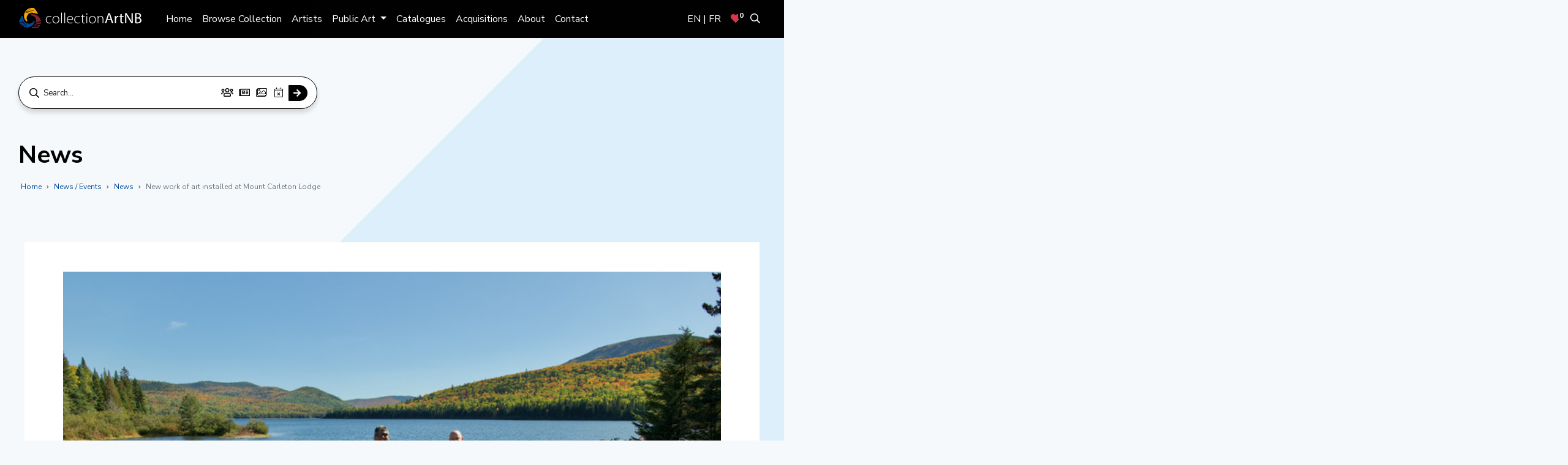

--- FILE ---
content_type: text/html; charset=utf-8
request_url: https://collectionartnb.ca/en/news-events/news/new-work-of-art-installed-at-mount-carleton-lodge
body_size: 9502
content:
<!DOCTYPE html>
<html>
  <head>
      <!-- Global site tag (gtag.js) - Google Analytics -->
      <script async src="https://www.googletagmanager.com/gtag/js?id=G-7R6K97TQ4Z"></script>
      <script>
        window.dataLayer = window.dataLayer || [];
        function gtag(){dataLayer.push(arguments);}
        gtag('js', new Date());

        gtag('config', 'G-7R6K97TQ4Z');
      </script>
    <meta name="viewport" content="width=device-width, initial-scale=1, minimum-scale=1.0, user-scalable=no">
    <title>New work of art installed at Mount Carleton Lodge | News | News / Events | collectionArtNB</title>
    <meta name="copyright" content="#&lt;Enumerator:0x000014ca7d503050&gt;">
    <meta name="author" content="websolutions.ca">
    <meta name="csrf-param" content="authenticity_token" />
<meta name="csrf-token" content="eQM1ZGsTLq8tpqp3LmrspmcCG1XDQ/tHA2xwCkn45AiLCN8ERlIX5yuABGDGIYvFWPyMu8jAq2wxAB75MHH+nw==" />
    <meta name="keywords" content="art, collectionartnb, new brunswick, collection art"/>
    <!-- Open Graph Tags -->
    <meta property="og:type" content="website">
    <meta property="og:locale" content="en">
        <meta property="og:image" content="https://collectionartnb.ca/uploads/articles/3/image/large_2020-10-08_01.jpg">
  <meta property="og:description" content="FREDERICTON (GNB) – The Place We Gather, a work of art created by Indigenous artists Charlie Gaffney and Brandon Mitc..."/>
  <meta property="description" content="FREDERICTON (GNB) – The Place We Gather, a work of art created by Indigenous artists Charlie Gaffney and Brandon Mitc..."/>
  <link itemprop="image" content="https://collectionartnb.ca/uploads/articles/3/image/large_2020-10-08_01.jpg">

    <meta property="og:url" content="https://collectionartnb.ca/en/news-events/news/new-work-of-art-installed-at-mount-carleton-lodge">
    <meta property="og:image:width" content="1200">
    <meta property="og:image:height" content="630">
    <!-- Twitter Tags -->
    <meta property="twitter:card" content="summary_large_image">
    <link itemprop="image" content="https://collectionartnb.ca/og/5.jpg">
    <link rel="canonical" href="https://collectionartnb.ca/en/news-events/news/new-work-of-art-installed-at-mount-carleton-lodge">
        <link href='https://collectionartnb.ca/en/news-events/news/new-work-of-art-installed-at-mount-carleton-lodge' rel='alternate' hreflang='en' />
    <link href='https://collectionartnb.ca/en/news-events/news/new-work-of-art-installed-at-mount-carleton-lodge' rel='alternate' hreflang='en-ca' />
    <link href='https://collectionartnb.ca/fr/nouvelles-evenements/articles/installation-d-une-nouvelle-oeuvre-d-art-au-pavillon-du-mont-carleton' rel='alternate' hreflang='fr' />
    <link href='https://collectionartnb.ca/fr/nouvelles-evenements/articles/installation-d-une-nouvelle-oeuvre-d-art-au-pavillon-du-mont-carleton' rel='alternate' hreflang='fr-ca' />

  <link rel="alternate" href="https://collectionartnb.ca/en/news-events/news/new-work-of-art-installed-at-mount-carleton-lodge" hreflang='x-default' />

    <!-- Favicon -->
<link rel="shortcut icon" type="image/png" href="/assets/frontend/favicon/favicon-581022112be2e1602cca6f7c5378f93f22ade988587a53ad37ca3a9645f4716d.ico" sizes="16x16" />
    <link rel="icon" type="image/png" href="/assets/frontend/favicon/favicon-16x16-bfeed15cf10874acaf6f39870df1f5da069c8e72ff12ee92811d2b3791e1604a.png" sizes="16x16" />
    <link rel="icon" type="image/png" href="/assets/frontend/favicon/favicon-32x32-0d435d3522bafd86b2556d4b07f01eb30f50849eadfce857660c3eaf8d59969c.png" sizes="32x32" />
    <link rel="icon" type="image/png" href="/assets/frontend/favicon/favicon-96x96-a7ad236a5f5ca3fd9caf9fd42dc86b51fe4a68140f8cc0a4d695be68c9c98a6b.png" sizes="96x96" />

<!-- Android support -->
    <link rel="android-icon" type="image/png" href="/assets/frontend/favicon/android-icon-36x36-1ef3cda6ed257e0e5274871065ca69c74ae6eb1acff4a477e36116d8d1c313ac.png" sizes="36x36" />
    <link rel="android-icon" type="image/png" href="/assets/frontend/favicon/android-icon-48x48-81f9016861be8e777e30b10423ce5a8e20832faffee2ea013421125a6a20393e.png" sizes="48x48" />
    <link rel="android-icon" type="image/png" href="/assets/frontend/favicon/android-icon-72x72-554f99412169a37349934e44b0373dc6612d8b712a232144dd115535ea33ad3e.png" sizes="72x72" />
    <link rel="android-icon" type="image/png" href="/assets/frontend/favicon/android-icon-96x96-a7ad236a5f5ca3fd9caf9fd42dc86b51fe4a68140f8cc0a4d695be68c9c98a6b.png" sizes="96x96" />
    <link rel="android-icon" type="image/png" href="/assets/frontend/favicon/android-icon-144x144-7b980403c3f8a5042ae928b239701b72f5d75e281724979dc0a03e580e0d416e.png" sizes="144x144" />
    <link rel="android-icon" type="image/png" href="/assets/frontend/favicon/android-icon-192x192-473721ddad57c4121e81b8f2901c0e58120646dd9c9ce9e2126e086042d1aee6.png" sizes="192x192" />

<!-- iOS support -->
    <link rel="apple-icon" type="image/png" href="/assets/frontend/favicon/apple-icon-57x57-c4dd685487195eaaadb71e3adf46bd8da830ebde62f78d0ef7e87822e71e1d29.png" sizes="57x57" />
    <link rel="apple-icon" type="image/png" href="/assets/frontend/favicon/apple-icon-60x60-4da1530ea802d4cfc4e856c88aa2b45e67e21d45887f8ad80341e1aaffa27790.png" sizes="60x60" />
    <link rel="apple-icon" type="image/png" href="/assets/frontend/favicon/apple-icon-72x72-554f99412169a37349934e44b0373dc6612d8b712a232144dd115535ea33ad3e.png" sizes="72x72" />
    <link rel="apple-icon" type="image/png" href="/assets/frontend/favicon/apple-icon-76x76-68c5641e7d101b9f2cdbe551450720b40117d87ce6b12792fe6587df8ed8d759.png" sizes="76x76" />
    <link rel="apple-icon" type="image/png" href="/assets/frontend/favicon/apple-icon-114x114-ab2a12dfa6e3ab4046672d1361b47479cd8069e4b9cf0d71042fc997c0b926d6.png" sizes="114x114" />
    <link rel="apple-icon" type="image/png" href="/assets/frontend/favicon/apple-icon-120x120-9ef0c3e09dd4c3ba5f7e396a842493a75f3d8fd21241671dae3643d00c34f09d.png" sizes="120x120" />
    <link rel="apple-icon" type="image/png" href="/assets/frontend/favicon/apple-icon-144x144-7b980403c3f8a5042ae928b239701b72f5d75e281724979dc0a03e580e0d416e.png" sizes="144x144" />
    <link rel="apple-icon" type="image/png" href="/assets/frontend/favicon/apple-icon-152x152-5a62a8cc4d104d80df13aa4398f1ade82b3b5ad2176e07c835d2930ec25a504a.png" sizes="152x152" />
    <link rel="apple-icon" type="image/png" href="/assets/frontend/favicon/apple-icon-180x180-018897f18f33fcf638fce0e48f76b500d550a59611c003957c9b28b99d3fc7dd.png" sizes="180x180" />

    <!-- fonts -->
    <link href="https://fonts.googleapis.com/css?family=Nunito+Sans:300,400,600,700,800,900&display=swap" rel="stylesheet">
    <link href="https://fonts.googleapis.com/css?family=Nunito+Sans:300,400,600,700,800,900&display=swap" rel="preload" as="style">
    <link rel="preconnect" href="https://fonts.gstatic.com">
    <link href="https://fonts.googleapis.com/css2?family=Playfair+Display:ital,wght@0,400;0,500;0,700;0,900;1,500&display=swap" rel="stylesheet">
    <link href="https://fonts.googleapis.com/css2?family=Playfair+Display:ital,wght@0,400;0,500;0,700;0,900;1,500&display=swap" rel="preload" as="style">
    <link rel="stylesheet" media="all" href="/assets/frontend-1c2502502831d7bee8a96eb94a495174884486ce5ec64934def1399eab7e56f0.css" data-turbolinks-track="reload" />
    <link rel="stylesheet" href="https://cdnjs.cloudflare.com/ajax/libs/bootstrap-datepicker/1.9.0/css/bootstrap-datepicker.css">
      <link rel="stylesheet" media="screen" href="/assets/gallery-26a8286a3ed1681a68ba89c29e4e2ca2f442c304db97847b6d00e8ec9e0fa8de.css" />


      <script type="application/ld+json">
    {
      "@context": "https://schema.org",
      "@type": "NewsArticle",
      "mainEntityOfPage": {
        "@type": "WebPage",
        "@id": "https://collectionartnb.ca/en/news-events/news/new-work-of-art-installed-at-mount-carleton-lodge"
      },
      "headline": "New work of art installed at Mount Carleton Lodge",
        "image": "https://collectionartnb.ca/uploads/articles/3/image/2020-10-08_01.jpg",
      "datePublished": "2020-10-08T00:00:00+03:00",
      "dateModified": "2021-04-20T15:09:54+03:00",
       "publisher": {
        "@type": "Organization",
        "name": "collectionArtNB",
        "logo": {
          "@type": "ImageObject",
          "url": "https://collectionartnb.ca/assets/frontend/logo-e55b7e7c9cb90a77d4e607563f19d268b423b73d31a9f0eb8954738571f8c188.png"
        }
      }
    }
  </script>

  <script type="application/ld+json">
    {
      "@context": "https://schema.org",
      "@type": "BreadcrumbList",
      "itemListElement": [{
        "@type": "ListItem",
        "position": 1,
        "name": "Home",
        "item": "https://collectionartnb.ca/en" 
      },{
        "@type": "ListItem",
        "position": 2,
        "name": "News / Events",
        "item": "https://collectionartnb.ca/en/news-events" 
      },{
        "@type": "ListItem",
        "position": 3,
        "name": "News",
        "item": "https://collectionartnb.ca/en/news-events/news" 
      },{
        "@type": "ListItem",
        "position": 4,
        "name": "New work of art installed at Mount Carleton Lodge",
        "item": "https://collectionartnb.ca/en/news-events/news/new-work-of-art-installed-at-mount-carleton-lodge" 
      }]
    }
  </script>

  </head>
  <body class="demo-6 ">
    
    <div class="nav-main waiting-animation">
      <div class="container-fluid">
        <nav class="navbar navbar-expand-xl navbar-light">
          <a class="navbar-brand font-weight-bold" href="/en"><img src="/assets/frontend/logo-5780ecb3aa38386d87d811018b09ac94afec53165b9de82d4aab49e4085362dd.svg" width="200" alt="collectionArtNB"></a>
          <button class="navbar-toggler" type="button" data-toggle="collapse" data-target="#navbarNav" aria-controls="navbarNav" aria-expanded="false" aria-label="Toggle navigation">
            <span class="navbar-toggler-icon"></span>
          </button>
          <div class="collapse navbar-collapse" id="navbarNav">
            <ul class="navbar-nav">
              <li class="nav-item">
                <a class="nav-link " href="/en">Home</a>
              </li>
              <li class="nav-item">
                <a class="nav-link " href="/en/browse-collection">Browse Collection</a>
              </li>
              <li class="nav-item">
                <a class="nav-link " href="/en/artists">Artists</a>
              </li>
              <!--<li class="nav-item">
                <a class="nav-link " href="/en/artist-registry">Artist Registry</a>
              </li>-->
              <li class="nav-item">
                <a class="nav-link dropdown-toggle " href="#" id="publicArtDropdown" data-toggle="dropdown" aria-haspopup="true" aria-expanded="false">
                  Public Art
                </a>
                <ul class="submenu">
                  <li><a class="" href="/en/public-art">Public Art Calls &amp; Projects</a></li>
                  <li><a class="" href="/en/public-art-map">Public Art Map</a></li>
                </ul>
              </li>
              <li class="nav-item">
                <a class="nav-link " href="/en/catalogues">Catalogues</a>
              </li>
              <li class="nav-item">
                <a class="nav-link " href="/en/acquisitions">Acquisitions</a>
              </li>
              <li class="nav-item">
                <a href="#\" class="nav-link ">About</a>
                <ul class="submenu">
                  <li><a class="" href="/en/about">About</a>
                    <li><a class="" href="/en/faq">FAQ</a>
                      <li><a class="" href="/en/links-resources">Links &amp; Resources</a>
                        <li><a class="" href="/en/news-events">News / Events</a>
                        </ul>
                      </li>
                      <li class="nav-item">
                        <a class="nav-link " href="/en/contact">Contact</a>
                      </li>
                    </ul>
                    <ul class="navbar-nav ml-auto">
                      <li class="nav-item">
                            <a class="nav-link" href="/fr/nouvelles-evenements/articles/installation-d-une-nouvelle-oeuvre-d-art-au-pavillon-du-mont-carleton">EN | FR</a>

                      </li>
                      <li class="nav-item">
                        <a class="nav-link heart-saved-list" href="/en/favourites">
                          <span class="badge badge-pill badge-light" id="total-favourites">0</span>
                          <i class="fas fa-heart text-danger"></i>
                        </a>
                      </li>
                      <li class="nav-item">
                        <a class="nav-link" href="/en/browse-collection"><i class="far fa-search"></i></a>
                      </li>
                    </ul>
                  </div>
                </nav>
                <!--end:Nav -->
              </div>
            </div>
            <!--end // Navigation -->
            <!-- mobile menu -->
            <div class="main main--mobile-menu" >
              <div class="content content--mobile-menu">
                <div class="hamburger hamburger--mobile-menu js-hover">
                  <div class="hamburger__line hamburger__line--01">
                    <div class="hamburger__line-in hamburger__line-in--01"></div>
                  </div>
                  <div class="hamburger__line hamburger__line--02">
                    <div class="hamburger__line-in hamburger__line-in--02"></div>
                  </div>
                  <div class="hamburger__line hamburger__line--03">
                    <div class="hamburger__line-in hamburger__line-in--03"></div>
                  </div>
                  <div class="hamburger__line hamburger__line--cross01">
                    <div class="hamburger__line-in hamburger__line-in--cross01 "></div>
                  </div>
                  <div class="hamburger__line hamburger__line--cross02">
                    <div class="hamburger__line-in hamburger__line-in--cross02 "></div>
                  </div>
                </div>
                <div class="global-menu">
                  <div class="global-menu__wrap">
                    <a class="global-menu__item global-menu__item--mobile-menu" href="/en">Home</a>
                    <a class="global-menu__item global-menu__item--mobile-menu" href="/en/browse-collection">Browse Collection</a>
                    <a class="global-menu__item global-menu__item--mobile-menu" href="/en/artists">Artists</a>
                    <a class="global-menu__item global-menu__item--mobile-menu" href="/en/public-art">Public Art Calls &amp; Projects</a>
                    <a class="global-menu__item global-menu__item--mobile-menu" href="/en/public-art-map">Public Art Map</a>
                    <a class="global-menu__item global-menu__item--mobile-menu" href="/en/catalogues">Catalogues</a>
                    <a class="global-menu__item global-menu__item--mobile-menu" href="/en/acquisitions">Acquisitions</a>
                    <a class="global-menu__item global-menu__item--mobile-menu" href="/en/about">About</a>
                    <a class="global-menu__item global-menu__item--mobile-menu" href="/en/contact">Contact</a>
                    <a class="global-menu__item global-menu__item--mobile-menu" href="/en/favourites"><i class='fas fa-heart text-danger'></i> Saved List</a>
                    <div class="global-menu__item global-menu__item--mobile-menu mt-2" href="#">
                          <select onchange="window.location.replace(this.value);" class="wide">
    <option selected disabled>Language</option>
      <option value="/en/news-events/news/new-work-of-art-installed-at-mount-carleton-lodge">EN</option>
      <option value="/fr/nouvelles-evenements/articles/installation-d-une-nouvelle-oeuvre-d-art-au-pavillon-du-mont-carleton">FR</option>
  </select>

                    </div>
                  </div>
                </div>
                <svg class="shape-overlays" viewBox="0 0 100 100" preserveAspectRatio="none">
                  <defs>
                    <linearGradient id="gradient1" x1="0%" y1="0%" x2="0%" y2="100%">
                      <stop offset="0%"   stop-color="#000"/>
                      <stop offset="100%" stop-color="#000"/>
                    </linearGradient>
                  </defs>
                  <path class="shape-overlays__path"></path>
                </svg>
              </div>
            </div>
            <!-- side menu -->
            <div class="">
              <div class="sidemenu_alt">
                <div class="menu-wrap">
                  <nav class="menu">
                    <div class="link-list">
                      <a href="/en/news-events/news"><span>News</span><i class='far fa-long-arrow-right'></i></a>
                      <a href="/en/news-events/events"><span>Events</span><i class='far fa-long-arrow-right'></i></a>
                      <a href="/en/about-the-collection"><span>About the Collection</span><i class='far fa-long-arrow-right'></i></a>
                      <a href="/en/message-from-the-premier"><span>Message from the Premier</span><i class='far fa-long-arrow-right'></i></a>
                      <a href="/en/50th-anniversary"><span>50th Anniversary</span><i class='far fa-long-arrow-right'></i></a>
                      <a href="/en/legal-information"><span>Legal Information</span><i class='far fa-long-arrow-right'></i></a>
                      <a href="/en/policy-information"><span>Policy Information</span><i class='far fa-long-arrow-right'></i></a>
                    </div>
                  </nav>
                </div>
                <button class="menu-button d-none" id="open-button"><i class="fal fa-info-circle"></i><span>Open Menu</span></button>
              </div>
            </div>
            <!-- main content -->
            <div role="main" class="waiting-animation content-wrap">
              <!--/grid lines -->
              <div class="grid grid--deco" style="display: none">
                <div class="grid__box"></div>
                <div class="grid__box"></div>
                <div class="grid__box"></div>
                <div class="grid__box"></div>
                <div class="grid__box"></div>
              </div>
              <!-- Art work scrolling -->
              <main class="scrolling-start">
                <!-- <div data-scroll> -->
                <div>
                    <!-- Intro  -->
                    <section class="intro subpage">
                      <div class="container">
                        <div class="row d-flex  align-items-start">
                          <div class="col-md-12">
                            <form class="search-form mb-sm-5" action="/en/search" accept-charset="UTF-8" method="get"><input name="utf8" type="hidden" value="&#x2713;" />
                              <input type="text" name="q" id="q" value="" class="search-input" placeholder="Search..." />
                              <button type="submit" class="search-button"><i id="search" class="far fa-search"></i></button>
                              <div class="search-option">
                                <div>
                                  <input type="radio" name="filter" id="filter_1" value="1" />
                                  <label for="artists">
                                    <i id="artists" class="far fa-users"></i>
                                    <span>Artists</span>
                                  </label>
                                </div>
                                <!-- <div>
                                  <input type="radio" name="filter" id="filter_5" value="5" />
                                  <label for="teachers">
                                    <i id="teachers" class="fal fa-graduation-cap"></i>
                                    <span>Artist Registry</span>
                                  </label>
                                </div> -->
                                <div>
                                  <input type="radio" name="filter" id="filter_2" value="2" />
                                  <label for="articles">
                                    <i id="articles" class="far fa-newspaper"></i>
                                    <span>News</span>
                                  </label>
                                </div>
                                <div>
                                  <input type="radio" name="filter" id="filter_3" value="3" />
                                  <label for="artworks">
                                    <i id="artworks" class="fal fa-images"></i>
                                    <span>Collection</span>
                                  </label>
                                </div>
                                <div>
                                  <input type="radio" name="filter" id="filter_4" value="4" />
                                  <label for="events">
                                    <i id="events" class="fal fa-calendar-times"></i>
                                    <span>Events</span>
                                  </label>
                                </div>
                                <button type="submit" class="btn-sm click-to-search"><i id="search" class="fas fa-arrow-right"></i></button>
                              </div>
</form>                              <!-- breadcrumb -->
  <div class="section-header">
    <h2 class="header-title">News</h2>
    <nav aria-label="breadcrumb">
      <ol class="breadcrumb font-size-sm mt-2 ml-1 pb-3">
        <li class="breadcrumb-item"><a href="/en">Home</a></li>
        <li class="breadcrumb-item"><a href="/en/news-events">News / Events</a></li>
        <li class="breadcrumb-item"><a href="/en/news-events/news">News</a></li>
        <li class="breadcrumb-item text-muted">New work of art installed at Mount Carleton Lodge</li>
      </ol>
    </nav>
  </div> 

                          </div>
                        </div>
                      </div>
                    </section>
                  





<div class="content en-qoute">
  <section class="bg-white page-section art-details mb-4">
    <div class="container">
      <div class="section-header events details px-md-5 pb-md-5 pt-5 w-100">
        <div class="row g-0">
          <div class="col-12 col-md-12">
            <div class="card shadow-light h-100">
                <!--<div class="bg-cover h-450 rounded-top lozad" data-background-image=""></div>-->

                <div class="rounded-top">
                 <img class="lozad img-fluid w-100" data-toggle-class="active" src="/uploads/articles/3/image/medium_2020-10-08_01.jpg" alt="Medium 2020 10 08 01" />
               </div>
              <div class="card-body">
                <h4 class="card-title mt-3">New work of art installed at Mount Carleton Lodge</h4>
                  <div class="stats mb-5">
                  <i class="far fa-calendar-alt fa-md"></i> <b>October 08, 2020</b>
                </div>
                
                <p>FREDERICTON (GNB) – The Place We Gather, a work of art created by Indigenous artists Charlie Gaffney and Brandon Mitchell, was recently installed at the new Mount Carleton Lodge in keeping with the New Brunswick Public Art Policy.
</p><p>“I am so happy that the provincial government is supporting New Brunswick artists, particularly from Aboriginal communities, through the Public Art Policy in order to reflect our diverse cultural heritage,” said Tourism, Heritage and Culture Minister Tammy Scott-Wallace.
</p><p>Established in 2018, the policy ensures that a percentage of the construction budget for all new provincial government building projects is allocated towards the commission of public art for the new building.
</p><p>To date, two schools have benefited from the policy and two more schools will have public art elements included in their facilities. The lodge at Mount Carleton is the first new building in a provincial park to have an art piece commissioned and installed.
</p><p>In the fall of 2019, the department issued a call for proposals from Indigenous artists for the creation of a public art piece with a budget of $31,500. Several artists submitted proposals and the team of Gaffney and Mitchell were selected.
</p><p>Gaffney is a Wolastoqiyik visual artist and educator who has been wood carving since 1988. He was originally taught by master carver Ned Bear. Mitchell is a Mi’gmaq visual artist and writer and is the founder of Birch Bark Comics and creator of the Sacred Circles comic series.
</p><p>The two artists collaborated on the design and production of a large wood piece featuring 16 paddles carved and painted to showcase Mi’gmaq and Wolastoqiyik imagery and hieroglyphs telling the story of Mount Carleton. The piece also incorporates a wooden depiction of the Sun, Mount Carleton, a Wolastoqiyik canoe, a Mi’gmaq canoe, and the Tobique and Nepisiguit rivers.
</p><p>“This art piece highlights the cultural, historical and traditional significance of Sagamook Peak in the traditional territory of the Mi’gmaq and Wolastoqiyik,” said Gaffney. “This gathering place is connected by Tobique River and Nepisiguit River.”
</p><p>“The inspiration for the piece was to combine traditional forms with modern media styles to demonstrate the link between past and future in Aboriginal culture,” said Mitchell.
</p><p>In addition to celebrating New Brunswick’s living heritage, the goals of the Public Art Policy in provincial buildings include:
</p><ul><li>&nbsp;enabling individual New Brunswickers and the public to engage with and enjoy artwork in public spaces;
</li><li>&nbsp;stimulating and supporting economic, tourism and cultural development;
</li><li>&nbsp;supporting professional artists through opportunities for career development and visibility;
</li><li>&nbsp;reflecting an engagement between artists, the community and public buildings or sites; and
</li><li>&nbsp;increasing the value of government assets.
</li></ul><p><br></p>
</p>

                  <div class="news-gallery">
                    <div class="row">
                      <div class="col-lg-12">
                        <div class="demo-gallery">
                          <ul id="animated-thumbnials" class="list-unstyled listing-pro-gallery clearfix">
                              <li class="single-listing-gallery text-center" data-src="/uploads/articles/3/image/large_048a04dad9.jpg">
                                <a href="">
                                  <img class="" src="/uploads/articles/3/image/small_048a04dad9.jpg" alt="">
                                </a>
                              </li>
                              <li class="single-listing-gallery text-center" data-src="/uploads/articles/3/image/large_976e92997c.jpg">
                                <a href="">
                                  <img class="" src="/uploads/articles/3/image/small_976e92997c.jpg" alt="">
                                </a>
                              </li>
                              <li class="single-listing-gallery text-center" data-src="/uploads/articles/3/image/large_cda46b1fb7.jpg">
                                <a href="">
                                  <img class="" src="/uploads/articles/3/image/small_cda46b1fb7.jpg" alt="">
                                </a>
                              </li>
                          </ul>
                        </div>
                      </div>
                    </div>
                  </div>
                </div>

              <div class="card-footer text-muted d-flex justify-content-between bg-transparent border-top-0 align-articles-center">
                <div class="views">
                </div>
             
              </div>
            </div>
          </div>
        </div>

      </div>                       
    </div>
  </section>
</div>


  <!-- Related arts-->
  <section class="bg-white page-section py-md-5 py-3 mb-44">
    <div class="container">
      <div class="row related-arts">
        <div class="col-lg-12">
          <div class="section-header px-md-5 py-md-3 py-3">
            <h2 class="header-title mb-0">You might also like</h2>
          </div>
          <hr class="mb-4">
        </div>
      </div>

      <div class="row related-arts">
        <div class="col-lg-12">
          <div class="owl-carousel owl-theme">
              <div class="related-item ">
                <div class="item">
                  <div class="item__img-wrap d-flex align-items-start">

                    <a href="/en/browse-collection/horizontalite">
                      <img class="owl-lazy" alt="Horizontalité" data-src="/uploads/artworks/484/image/medium_1988-18.jpg">
                    </a>

                  </div>
                  <div class="item__caption">
                    <a href="/en/browse-collection/horizontalite">
                      <h2 class="item__caption-title">Géraldine Cormier</h2>
                      <p class="item__caption-copy">
                        <i>Horizontalité</i>, 1988
                      </p>
                    </a>
                  </div>
                </div>
              </div>
              <div class="related-item ">
                <div class="item">
                  <div class="item__img-wrap d-flex align-items-start">

                    <a href="/en/browse-collection/woodland-scene">
                      <img class="owl-lazy" alt="Woodland Scene" data-src="/uploads/artworks/165/image/medium_1978-38.jpg">
                    </a>

                  </div>
                  <div class="item__caption">
                    <a href="/en/browse-collection/woodland-scene">
                      <h2 class="item__caption-title">Carol Taylor</h2>
                      <p class="item__caption-copy">
                        <i>Woodland Scene</i>, 1978
                      </p>
                    </a>
                  </div>
                </div>
              </div>
              <div class="related-item ">
                <div class="item">
                  <div class="item__img-wrap d-flex align-items-start">

                    <a href="/en/browse-collection/wiseman">
                      <img class="owl-lazy" alt="Wiseman" data-src="/uploads/artworks/939/image/medium_2017-46_Levi.jpg">
                    </a>

                  </div>
                  <div class="item__caption">
                    <a href="/en/browse-collection/wiseman">
                      <h2 class="item__caption-title">Belinda Levi</h2>
                      <p class="item__caption-copy">
                        <i>Wiseman</i>, 2015
                      </p>
                    </a>
                  </div>
                </div>
              </div>
              <div class="related-item ">
                <div class="item">
                  <div class="item__img-wrap d-flex align-items-start">

                    <a href="/en/browse-collection/monarch">
                      <img class="owl-lazy" alt="Monarch" data-src="/uploads/artworks/950/image/medium_2020-08_Francis__Monarch.jpg">
                    </a>

                  </div>
                  <div class="item__caption">
                    <a href="/en/browse-collection/monarch">
                      <h2 class="item__caption-title">Tara Francis</h2>
                      <p class="item__caption-copy">
                        <i>Monarch</i>, 2020
                      </p>
                    </a>
                  </div>
                </div>
              </div>
              <div class="related-item ">
                <div class="item">
                  <div class="item__img-wrap d-flex align-items-start">

                    <a href="/en/browse-collection/tension">
                      <img class="owl-lazy" alt="Tension" data-src="/uploads/artworks/93/image/medium_1977-25.jpg">
                    </a>

                  </div>
                  <div class="item__caption">
                    <a href="/en/browse-collection/tension">
                      <h2 class="item__caption-title">André Therriault</h2>
                      <p class="item__caption-copy">
                        <i>Tension</i>, 1977
                      </p>
                    </a>
                  </div>
                </div>
              </div>
              <div class="related-item ">
                <div class="item">
                  <div class="item__img-wrap d-flex align-items-start">

                    <a href="/en/browse-collection/tortoise-shell">
                      <img class="owl-lazy" alt="Tortoise Shell" data-src="/uploads/artworks/410/image/medium_1985-27.jpg">
                    </a>

                  </div>
                  <div class="item__caption">
                    <a href="/en/browse-collection/tortoise-shell">
                      <h2 class="item__caption-title">Toby Graser</h2>
                      <p class="item__caption-copy">
                        <i>Tortoise Shell</i>, 1986
                      </p>
                    </a>
                  </div>
                </div>
              </div>
          </div>
        </div>
      </div>


    </div>
  </section>






                    <div class="content">
                      <section class="support page-section-w-padding bg-white">
                        <div class="container">
                          <div class="row mt-5">
                            <div class="col-md-6">
                              <div class="card shadow-light-sm faq-list">
                                <h4 class="text-center p-4 m-0"><i class="fad fa-align-left mr-2"></i> Frequently Ask Questions</h4>
                                <div id="accordion1">
                                    <!-- Question -->
                                    <div class="border-top border-gray-200 p-4">
                                      <a href="#collapse0" class="d-block text-decoration-none collapsed" data-toggle="collapse" role="button" aria-expanded="false" aria-controls="collapse0">My application was unsuccessful, can I get feedback?<i class="fas fa-chevron-down fa-xs collapse-icon float-right mt-2"></i>
                                      </a>
                                      <div id="collapse0" class="collapse answer-txt" data-parent="#accordion1" style="">
                                        <p>Yes, you may contact the program officer responsible for the program to get feedback on your application if you are not successful. Jury comments may also be shared for juried programs.</p>
                                      </div>
                                    </div>
                                    <!-- Question -->
                                    <div class="border-top border-gray-200 p-4">
                                      <a href="#collapse1" class="d-block text-decoration-none collapsed" data-toggle="collapse" role="button" aria-expanded="false" aria-controls="collapse1">Can I call to find out the status of my application?<i class="fas fa-chevron-down fa-xs collapse-icon float-right mt-2"></i>
                                      </a>
                                      <div id="collapse1" class="collapse answer-txt" data-parent="#accordion1" style="">
                                        <p>Results will <u><b>not be provided</b></u> over the telephone.</p>
                                      </div>
                                    </div>
                                    <!-- Question -->
                                    <div class="border-top border-gray-200 p-4">
                                      <a href="#collapse2" class="d-block text-decoration-none collapsed" data-toggle="collapse" role="button" aria-expanded="false" aria-controls="collapse2">I’ve received a grant but the project will no longer be taking place, how do I return the grant?<i class="fas fa-chevron-down fa-xs collapse-icon float-right mt-2"></i>
                                      </a>
                                      <div id="collapse2" class="collapse answer-txt" data-parent="#accordion1" style="">
                                        <p>If your project is no longer taking place, it’s critical that you contact the program officer as soon as possible to notify us. Depending on the situation, we can advise you of next steps. To proceed with withdrawing the project, you will need to send a cheque for the grant amount made payable to “Minister of Finance” no later than March 1. Indicate on the cheque memo or attach a letter for what program the amount is for and mail to:
</p><p>Arts and Cultural Industries Branch </p><p>Dept. of Tourism, Heritage and Culture </p><p>Attention: Janey Johnston
</p><p>Marysville Place (4th floor)
</p><p>P. O. Box 6000 Fredericton, NB E3B 5H1
</p><p><br></p><p>
</p>
                                      </div>
                                    </div>
                                </div>
                              </div>
                              <p class="btn-readmore d-flex align-items-center text-center justify-content-center mt-3">
                                <a href="/en/faq"><i class="fas fa-caret-right"></i> View More</a>
                              </p>
                            </div>
                            <!-- Ask a question -->
                            <div class="col-md-6 mt-4 mt-md-0">
                              <div class="d-flex">
                                <div class="svg-icon svg-icon-lg text-muted mr-3">
                                  <i class="fad fa-comment-alt-lines fa-2x"></i>
                                </div>
                                <div class="flex-1">
                                  <h4>Get in touch</h4>
                                  <p class="text-secondary mt-3 mb-2">Can&#39;t find what you were looking for? Please contact us and we&#39;ll get back to you as soon as possible.</p>
                                  <p class="btn-readmore"><a href="/en/contact"><i class="fas fa-caret-right"></i> Contact Us</a></p>
                                </div>
                              </div>
                              <div class="d-flex mt-4">
                                <div class="svg-icon svg-icon-lg text-muted mr-3">
                                  <i class="fad fa-envelope-open-text fa-2x"></i>
                                </div>
                                <div class="flex-1">
                                  <h4>Browse the collection</h4>
                                  <p class="text-secondary mt-3 mb-2">Discover the entire collectionArtNB collection; explore 912 artworks and 397 New Brunswick artists.</p>
                                  <p class="btn-readmore"><a href="/en/browse-collection"><i class="fas fa-caret-right"></i> Explore the collection</a></p>
                                </div>
                              </div>
                            </div>
                          </div>
                        </div>
                      </section>
                    </div>
                  <!-- Footer -->
                  <footer class="footer pb-5">
                    <div class="container">
                      <div class="row">
                        <div class="col-md-3">
                          <div class="logos-bottom">
                            <img width="300" alt="collectionArtNB" class="img-fluid pb-4 collectionArtNB" src="/assets/frontend/logo-5780ecb3aa38386d87d811018b09ac94afec53165b9de82d4aab49e4085362dd.svg" />
                            <a target="_blank" href="https://www2.gnb.ca/content/gnb/en/departments/thc.html"><img width="220" alt="GNB logo" class="img-fluid" src="/assets/frontend/NB-logo-06f112d4a42218646b6a3e93fd2f5bc528a37b076e857da15118be6c8353d271.svg" /></a>
                          </div>
                        </div>
                        <div class="col-md-9">
                          <h3 class="footer-title">Celebrating New Brunswick&#39;s excellence in contemporary art</h3>
                          <div class="row mt-sm-5 mt-3">
                            <div class="col-md-4">
                              <h5>About</h5>
                              <ul class="list-unstyled p-0">
                                <li class="#"><a href="/en/about">About collectionArtNB</a></li>
                                <li class="#"><a href="/en/faq">FAQ</a></li>
                                <li class="#"><a href="/en/links-resources">Links &amp; Resources</a></li>
                                <li class="#"><a href="/en/public-art">Public Art</a></li>
                                <li class="#"><a href="/en/catalogues">Catalogues</a></li>
                              </ul>
                            </div>
                            <div class="col-md-4">
                              <h5>Quick Links</h5>
                              <ul class="list-unstyled p-0">
                                <li class="#"><a href="/en/browse-collection">Browse Collection</a></li>
                                <li class="#"><a href="/en/artists">Artists</a></li>
                                <li class="#"><a href="/en/news-events/news">News</a></li>
                                <li class="#"><a href="/en/news-events/events">Events</a></li>
                                <li class="#"><a href="/en/contact">Contact</a></li>
                              </ul>
                            </div>
                            <div class="col-md-4">
                              <h5>Contact</h5>
                              <ul class="list-unstyled p-0">
                                <li class="#"><a onclick="sendEmail(&#39;ac.bng@bn.tra.noitcelloc&#39;)" href="javascript:;"><span class='reverse-string reverse-links'>ac.bng@bn.tra.noitcelloc</span></a><br>
                                </li>
                                  <li class="#"><a href="tel:(506) 453-3115">(506) 453-3115</a></li>
                                <li class="#">Address: <br>
                                  <a href="tel:(506) 453-3115">20 McGloin St<br>Fredericton, New Brunswick<br>Canada E3A 5T8</a></a></li>
                            </ul>
                          </div>
                        </div>
                      </div>
                      <div class="col-md-12">
                        <div class="copyright-act mt-5 alert alert-warning ">
                          <i class="fad fa-exclamation-triangle"></i>&nbsp;
                          Provisions under the Canadian <a href='https://laws-lois.justice.gc.ca/eng/acts/c-42/page-1.html' target='_blank'>Copyright Act</a> apply to all images included on this website.
                        </div>
                      </div>
                      <div class="col-md-12">
                        <div class="copy">
                          &copy; 2026 Government of New Brunswick. All rights reserved.
                        </div>
                        <div class="mt-4 text-white d-md-block d-flex align-items-center justify-content-center text-center">
                          <!---->
                          <a target="_blank" href="https://www.websolutions.ca">
                            <img width="150" class="pt-md-2 pt-0" alt="websolutions.ca" src="/assets/frontend/ws-logo-white-f78ce17a7ed27f772292848ebb3159d0ecd3f458abc926fb63a7d0ae6342eb95.svg" />
</a>                        </div>
                      </div>
                    </div>
                  </div>
                </footer>
              </div>
            </main>
          </div>
          
          <!-- On Scroll Display -->
          <div class="OnScrollDisplay">
            <!-- progress circle scroll top -->
            <div class="progress-wrap">
              <svg class="progress-circle svg-content" width="100%" height="100%" viewBox="-1 -1 102 102">
                <path d="M50,1 a49,49 0 0,1 0,98 a49,49 0 0,1 0,-98"/>
              </svg>
            </div>
            <!-- Hero Search on scroll sidebar -->
            <div class="hidden" id="search-wrapper">
              <form class="search-form-overlay" action="/en/search" accept-charset="UTF-8" method="get"><input name="utf8" type="hidden" value="&#x2713;" />
                <input type="text" name="q" id="q" value="" placeholder="Artist, medium, collections..." />
                <button type="submit" id="search-overlay" class="btn mt-3 mt-lg-0">Search</button>
                <a href="#\" class="close" id="close-search"><i class="fal fa-times fa-2x"></i></a>
</form>            </div>
            <a href="#" id="search-btn"><i class="far fa-search"></i></a>
          </div>
          <!-- END: //On Scroll Display -->
          <!-- Scripts -->
          <script src="/assets/frontend-89e3d572875526120ad4572a4ad62380406fb650148845723dca78343bf3e318.js"></script>
            <script type="text/javascript">
    $('.owl-carousel').owlCarousel({
      loop: false,
      rewind: true,
      margin:0,
      autoWidth:false,
      autoHeight: true,
      lazyLoad: true,
      nav: true,
      dots: false,
      items:3,
      navText: ["<div class='nav-button owl-prev'><i class='far fa-arrow-left'></i></div>", "<div class='nav-button owl-next'><i class='far fa-arrow-right'></i></div>"],
      responsive:{
        0:{
          items:1,
          nav:true
        },
        600:{
          items:2,
          nav:true
        },
        1000:{
          items:3,
          nav:true,
        }
      }
    })
  </script>
  <script src="/assets/gallery-4c2e56001ea3d6ab023e47a1aafa031a08c61d27e910af6ba4bb5ca259f530af.js" data-turbolinks-track="reload"></script>

  <script>
    //Gallery
    $(function () {
      $("#animated-thumbnials").lightGallery({
        thumbnail:true,
        share: false,
        fullScreen: false,
        autoplayControls: false,
        zoom: false,
        download:false
      });
    });
  </script>

          <script src="https://benalman.com/code/projects/jquery-throttle-debounce/jquery.ba-throttle-debounce.js"></script>
        </body>
      </html>


--- FILE ---
content_type: image/svg+xml
request_url: https://collectionartnb.ca/assets/frontend/logo-5780ecb3aa38386d87d811018b09ac94afec53165b9de82d4aab49e4085362dd.svg
body_size: 5266
content:
<?xml version="1.0" encoding="utf-8"?>
<!-- Generator: Adobe Illustrator 24.3.0, SVG Export Plug-In . SVG Version: 6.00 Build 0)  -->
<svg version="1.1" id="Layer_1" xmlns="http://www.w3.org/2000/svg" xmlns:xlink="http://www.w3.org/1999/xlink" x="0px" y="0px"
	 viewBox="0 0 1113.66 184.18" style="enable-background:new 0 0 1113.66 184.18;" xml:space="preserve">
<style type="text/css">
	.st0{fill:#FFFFFF;}
	.st1{fill:none;}
	.st2{fill:#79242F;}
	.st3{fill:#A46567;}
	.st4{fill:#F5A800;}
	.st5{fill:#004A98;}
</style>
<g id="Layer_2_1_">
	<g id="Layer_1-2">
		<path class="st0" d="M277.05,78.36c7.27,0,12.35,1.93,15.51,3.85l2.33-5.35c-2.47-1.79-9.2-4.12-17.29-4.12
			c-19.63,0-33.9,14.13-33.9,35.13c0,19.76,12.63,33.62,31.57,33.62c6.682,0.039,13.289-1.413,19.34-4.25l-1.78-5.24
			c-5.113,2.556-10.754,3.874-16.47,3.85c-15.23,0-26.07-11.26-26.07-28.55C250.29,91.81,259.35,78.36,277.05,78.36z"/>
		<path class="st0" d="M336.06,72.74c-16.33,0-31.15,12.49-31.15,35c0,20.59,13.18,33.9,30.19,33.9h0.14
			c14.55,0,31.43-10.57,31.43-35C366.67,86.46,354.31,72.74,336.06,72.74z M335.51,136.14h-0.13c-13.45,0-23.88-12.35-23.88-28.82
			c0-14.13,7.55-29.09,24.43-29.09c17.42,0,24.15,16.6,24.15,28.68C360.08,123.79,349.24,136.14,335.51,136.14z"/>
		<rect x="383.41" y="42.55" class="st0" width="6.59" height="97.57"/>
		<rect x="412.51" y="42.55" class="st0" width="6.59" height="97.57"/>
		<path class="st0" d="M465.76,72.74c-17,0-29.65,13.72-29.65,35.68c0,19.35,11.8,33.07,30.74,33.07c11.53,0,18.26-2.88,20.73-4.25
			l-1.65-5.08c-3.71,1.78-8.65,3.71-18.25,3.71c-13.59,0-25.12-8.38-25.12-29.37h48.58c0.254-1.317,0.348-2.66,0.28-4
			C491.42,93.05,487.3,72.74,465.76,72.74z M443,101.28c1.24-10.15,7.41-23,22-23c15.92,0,19.76,13.86,19.63,23H443z"/>
		<path class="st0" d="M536,78.36c7.27,0,12.35,1.93,15.51,3.85l2.33-5.35c-2.47-1.79-9.19-4.12-17.29-4.12
			c-19.62,0-33.9,14.13-33.9,35.13c0,19.76,12.63,33.62,31.57,33.62c6.686,0.038,13.296-1.413,19.35-4.25L551.8,132
			c-5.113,2.556-10.754,3.874-16.47,3.85c-15.23,0-26.07-11.26-26.07-28.55C509.26,91.81,518.32,78.36,536,78.36z"/>
		<path class="st0" d="M579.94,59.7l-6.59,2.47v12.08h-11.12v5.35h11.12v41.58c0,6.73,1.1,12.35,4.12,15.78
			c2.47,3,6.45,4.53,11.25,4.53c3.132,0.052,6.248-0.46,9.2-1.51l-0.83-4.94c-2.449,0.725-4.997,1.063-7.55,1
			c-7,0-9.6-5.21-9.6-13.58V79.6h18.8v-5.35h-18.8V59.7z"/>
		<path class="st0" d="M616.58,49.68c-3.052,0.156-5.424,2.715-5.35,5.77c0,3,2.06,5.62,5.08,5.62h0.13
			c2.944,0.021,5.347-2.348,5.368-5.292c0.001-0.109-0.002-0.219-0.008-0.328C621.8,52.29,619.6,49.68,616.58,49.68z"/>
		<rect x="613.29" y="74.25" class="st0" width="6.59" height="65.87"/>
		<path class="st0" d="M667.63,72.74c-16.33,0-31.15,12.49-31.15,35c0,20.59,13.18,33.9,30.19,33.9h0.14
			c14.55,0,31.43-10.57,31.43-35C698.24,86.46,685.88,72.74,667.63,72.74z M667.08,136.14H667c-13.45,0-23.88-12.35-23.88-28.82
			c0-14.13,7.55-29.09,24.43-29.09c17.43,0,24.15,16.6,24.15,28.68C691.65,123.79,680.81,136.14,667.08,136.14z"/>
		<path class="st0" d="M743.94,72.74c-10.71,0-19.08,5.9-22.64,13.31H721l-0.41-11.8h-6.18c0.42,5.21,0.55,9.74,0.55,15.78v50.09
			h6.59V99.23c0.032-1.95,0.308-3.888,0.82-5.77C725,84.82,733,78.23,742.16,78.23c13.58,0,18.25,10.84,18.25,22.91v39H767V100.6
			C767,75.89,750.25,72.74,743.94,72.74z"/>
		<path class="st0" d="M812.29,47.63l-31.43,92.49h12.35l9.61-29.1h32.8l9.88,29.1h12.76L826.7,47.63H812.29z M805.29,101.69
			l9.06-26.76c1.78-5.62,3.29-11.25,4.66-16.74h0.28c1.37,5.35,2.74,10.84,4.8,16.88l9.06,26.62H805.29z"/>
		<path class="st0" d="M882,86.74h-0.55l-0.41-13h-10.56c0.41,6.17,0.55,12.9,0.55,20.72v45.7H883v-35.45
			c0.024-1.886,0.208-3.766,0.55-5.62c1.64-9.06,7.68-15.51,16.19-15.51c1.384-0.018,2.766,0.119,4.12,0.41V72.6
			c-1.121-0.286-2.274-0.423-3.43-0.41C892.3,72.19,885,77.82,882,86.74z"/>
		<path class="st0" d="M933.75,54.62l-11.81,3.16V73.7h-10.29v9.19h10.29v36.23c0,7.82,1.24,13.73,4.67,17.29
			c2.88,3.3,7.41,5.08,13,5.08c3.638,0.114,7.265-0.446,10.7-1.65l-0.55-9.05c-2.287,0.578-4.641,0.854-7,0.82
			c-6.72,0-9-4.67-9-12.9V82.89H951V73.7h-17.25V54.62z"/>
		<path class="st0" d="M1023.22,86.32c0,14.41,0.28,25.67,1.38,38l-0.28,0.14c-4.867-10.374-10.412-20.416-16.6-30.06l-29.65-46.77
			H965v92.49h11.25V100.6c0-15.37-0.27-26.49-1-38.15l0.41-0.14c5.156,10.631,10.947,20.943,17.34,30.88l29.37,46.93h12.08V47.63
			h-11.26L1023.22,86.32z"/>
		<path class="st0" d="M1094.59,90.58V90.3c9.74-3.56,15.64-11.39,15.64-20.31c0-7.27-2.88-12.76-7.68-16.33
			c-5.76-4.66-13.45-6.72-25.39-6.72c-7.318-0.052-14.624,0.591-21.82,1.92v91c6.145,0.778,12.336,1.146,18.53,1.1
			c15.09,0,25.52-2.74,32-8.64c5.093-4.804,7.931-11.529,7.82-18.53C1113.66,100.05,1103.37,92.77,1094.59,90.58z M1067.28,57
			c3.484-0.647,7.027-0.925,10.57-0.83c12.08,0,20.31,4.26,20.31,15.1c0,8.92-7.41,15.51-20,15.51h-10.84L1067.28,57z
			 M1077.28,131.65c-3.343,0.078-6.686-0.105-10-0.55V95.79h9.88c13,0,23.88,5.22,23.88,17.84c-0.04,13.45-11.39,17.98-23.74,17.98
			L1077.28,131.65z"/>
		<path class="st1" d="M152.38,127.83c-0.234,0.29-0.392,0.634-0.46,1c0.005,0.036,0.005,0.074,0,0.11c0,0,0,0,0,0.05
			c0.053,0.064,0.118,0.118,0.19,0.16c0.495,0.242,1.031,0.388,1.58,0.43c0.41-1.37,0.75-2.73,1-4.1
			C153.836,126.176,153.061,126.964,152.38,127.83z"/>
		<path class="st1" d="M156.73,123.87c3.356-2.4,6.83-4.629,10.41-6.68c3.57-2.12,7.19-4.15,10.84-6.14
			c-7.55,3.51-15.1,7-22.18,11.55c-0.2,0.13-0.39,0.28-0.59,0.42c-0.13,0.8-0.28,1.6-0.45,2.41
			C155.4,124.89,156.07,124.37,156.73,123.87z"/>
		<path class="st2" d="M193.74,154.73c-6.26,1.333-12.52,2.63-18.78,3.89c-8.18,1.64-16.35,3.29-24.47,5.09
			c-4.06,0.9-8.1,1.84-12.08,2.87c-2,0.52-4,1.06-5.88,1.67c-0.49,0.16-1,0.31-1.43,0.48l0.64,0.09c2,0.25,4,0.39,6.09,0.5
			c4.12,0.21,8.28,0.28,12.44,0.34c8.33,0.1,16.68,0,25-0.16c3.46-0.05,6.92-0.12,10.38-0.19
			C188.815,164.725,191.525,159.842,193.74,154.73z"/>
		<path class="st3" d="M127.89,168L127.89,168h0.05H127.89z"/>
		<path class="st2" d="M149.31,158.87c8.16-1.94,16.33-3.73,24.5-5.5c5.08-1.11,10.17-2.17,15.25-3.26l-9.4,0.82
			c-8.35,0.69-16.69,1.44-25.16,1.72c-2.12,0.07-4.25,0.11-6.41,0.07c-1.08,0-2.17-0.06-3.29-0.15
			c-1.066-0.073-2.125-0.22-3.17-0.44c-3.367,4.262-7.065,8.251-11.06,11.93l0.41-0.15c2.05-0.72,4.08-1.33,6.11-1.91
			C141.16,160.85,145.24,159.85,149.31,158.87z"/>
		<path class="st2" d="M126.47,172.18c-0.16-0.05-0.37-0.16-0.56-0.24l-0.28-0.13c-0.127-0.07-0.251-0.147-0.37-0.23
			c-0.306-0.197-0.574-0.447-0.79-0.74c-0.146-0.196-0.277-0.403-0.39-0.62c0-0.15-0.1-0.29-0.14-0.44c-2.11,1.7-4.3,3.38-6.61,5
			c-1.948,1.372-2.739,3.878-1.93,6.12c0.322,1.107,1.061,2.046,2.06,2.62l0.51,0.31h0.12c0.607,0.238,1.258,0.347,1.91,0.32
			l53.88-2.47c0.976-0.045,1.913-0.395,2.68-1h0.05l0.11-0.13c0.25-0.214,0.472-0.459,0.66-0.73c2.332-2.584,4.531-5.284,6.59-8.09
			l-8.56,0.56c-8.35,0.47-16.72,0.88-25.11,1.09c-4.2,0.11-8.4,0.14-12.64,0c-2.12-0.06-4.24-0.14-6.41-0.35
			c-1.132-0.096-2.257-0.26-3.37-0.49c-0.3-0.08-0.58-0.12-0.92-0.24L126.47,172.18z"/>
		<path class="st2" d="M171.84,132.84c4-1.26,2.26-0.61,6.2-1.9c1.54-0.51,8.77-2.94,10.29-3.48l-3,0.37c-4.14,0.53-14,3-18.17,3.46
			c-2.09,0.22-4.19,0.41-6.31,0.53c-2.15,0.17-4.31,0.17-6.46,0c-0.45-0.05-0.9-0.13-1.36-0.22c-1.044,3.047-2.321,6.009-3.82,8.86
			C156.76,137.57,164.31,135.23,171.84,132.84z"/>
		<path class="st2" d="M108.38,58.43c-2.551,0.661-4.246,3.076-4,5.7c0.277,2.639,2.413,4.695,5.06,4.87
			c21.44,1.55,38.91,14.79,44.51,33.73c1.931,6.577,2.362,13.504,1.26,20.27c0.2-0.14,0.39-0.29,0.59-0.42
			c7.08-4.53,14.63-8,22.18-11.55c-3.65,2-7.27,4-10.84,6.14c-3.58,2.051-7.054,4.28-10.41,6.68c-0.66,0.5-1.33,1-2,1.56
			c-0.29,1.37-0.63,2.73-1,4.1c0.3,0,0.61,0.07,0.91,0.09c2.024,0.063,4.05-0.027,6.06-0.27c2.05-0.21,4.1-0.5,6.15-0.81
			c4.11-0.62,13.91-3.23,18-3.92c2.07-0.34,4.14-0.68,6.26-1c1.07-0.14,2.13-0.26,3.29-0.31c0.69-0.039,1.382,0.008,2.06,0.14
			c0.359,0.078,0.7,0.228,1,0.44c0.131,0.086,0.252,0.186,0.36,0.3c0.165,0.188,0.3,0.401,0.4,0.63
			c0.186,0.437,0.214,0.925,0.08,1.38c-0.041,0.143-0.098,0.28-0.17,0.41c-0.061,0.11-0.128,0.217-0.2,0.32
			c-0.095,0.13-0.202,0.251-0.32,0.36c-0.159,0.163-0.333,0.31-0.52,0.44c-0.981,0.654-2.023,1.214-3.11,1.67c-1,0.44-2,0.85-3,1.23
			c-2,0.78-4,1.5-5.92,2.21c-3.94,1.41-7.89,2.76-11.83,4.13s-7.87,2.72-11.77,4.12s-7.8,2.8-11.57,4.36
			c-1.44,0.6-2.88,1.22-4.22,1.89c0.79,0,1.59,0.07,2.41,0.07c2,0,4.07-0.07,6.13-0.16c8.24-0.42,16.55-1.13,24.86-1.89
			c6.1-0.55,12.19-1.15,18.33-1.66c4.48-17.77,1.66-35.9-8.78-52.27C171.45,64.43,137.67,50.54,108.38,58.43z"/>
		<path class="st4" d="M66.72,122.34c1.988,1.783,4.955,1.921,7.1,0.33c2.125-1.546,2.786-4.421,1.55-6.74
			c-9.91-18.57-7.52-40,6.09-54.58c3.659-3.911,7.949-7.18,12.69-9.67c-1.19-0.61-2.39-1.21-3.59-1.77c-2.08-1-4.2-1.87-6.33-2.77
			c-2.15-0.902-4.367-1.637-6.63-2.2c-4.589-1.055-9.293-1.526-14-1.4c-4.462,0.108-8.897,0.722-13.22,1.83
			C39.84,72.46,46.2,103.82,66.72,122.34z"/>
		<path class="st4" d="M70.81,41.12c2.495,0.056,4.984,0.276,7.45,0.66c1.23,0.22,2.48,0.38,3.69,0.69l1.84,0.41l1.83,0.5
			c2.419,0.708,4.741,1.716,6.91,3c1.8,1.055,3.503,2.266,5.09,3.62c17.28-7.51,40.34-6.36,66.13,3.75
			c2.247,0.889,4.812,0.236,6.36-1.62c0.793-0.827,1.228-1.934,1.21-3.08c0.01-0.193,0.01-0.387,0-0.58l-0.07-0.1
			c-0.105-0.63-0.351-1.229-0.72-1.75l-30.48-43.3c-0.563-0.794-1.366-1.386-2.29-1.69l0,0h-0.17c-0.327-0.088-0.662-0.145-1-0.17
			C108.43-3.2,83.79,3.63,67,20c1.79-0.49,3.59-0.95,5.41-1.35c7.881-1.764,15.925-2.696,24-2.78c8.08,0,16.35,0.3,24.19,2.58
			c3.91,1.094,7.723,2.509,11.4,4.23c3.656,1.691,7.122,3.766,10.34,6.19l-0.24,0.46c-3.87-1.11-7.65-2.22-11.43-3.22
			s-7.56-1.87-11.36-2.63s-7.58-1.43-11.4-2.11c-1-0.2-1.91-0.32-2.87-0.45l-2.89-0.41c-1.927-0.193-3.863-0.357-5.81-0.49
			c-3.901-0.2-7.809-0.2-11.71,0c-3.917,0.174-7.822,0.548-11.7,1.12c-2.87,0.4-5.71,0.91-8.54,1.51
			c-2.671,2.913-5.089,6.048-7.23,9.37c1.06-0.3,2.13-0.58,3.2-0.84c7.414-1.75,15.025-2.527,22.64-2.31
			c7.61,0.17,15.44,0.87,22.66,3.62c3.6,1.33,7.062,3.004,10.34,5c3.264,1.947,6.268,4.299,8.94,7l-0.31,0.42
			c-3.48-1.46-6.88-2.86-10.3-4.12s-6.89-2.33-10.36-3.3s-7-1.85-10.47-2.65c-3.536-0.896-7.137-1.511-10.77-1.84
			c-1.81-0.2-3.63-0.23-5.45-0.32c-0.92,0-1.83,0-2.74,0h-1.37l-1.37,0.06c-3.668,0.099-7.325,0.433-10.95,1
			c-1.8,0.26-3.59,0.577-5.37,0.95c-0.72,1.23-1.42,2.47-2.07,3.75c-1,2-2,4.12-2.81,6.22c4.125-1.549,8.418-2.609,12.79-3.16
			C65.853,41.213,68.331,41.086,70.81,41.12z"/>
		<path class="st5" d="M34.71,162c-1.946-3.427-4.652-6.362-7.91-8.58c-1.635-1.127-3.462-1.947-5.39-2.42
			c-0.965-0.235-1.96-0.316-2.95-0.24c-1.002,0.107-1.974,0.409-2.86,0.89c6.006,7.351,13.412,13.436,21.79,17.9
			C36.954,166.894,36.046,164.337,34.71,162z"/>
		<path class="st5" d="M53.27,156.14c-1.857-4.136-4.622-7.8-8.09-10.72c-0.87-0.75-1.82-1.43-2.71-2.15s-2-1.27-2.93-1.9
			c-1.888-1.137-3.901-2.049-6-2.72c-4.125-1.307-8.477-1.743-12.78-1.28c-4.346,0.456-8.534,1.877-12.26,4.16
			c2.024,3.371,4.283,6.596,6.76,9.65c0.765-0.871,1.72-1.555,2.79-2c1.159-0.447,2.388-0.684,3.63-0.7
			c2.449-0.015,4.872,0.504,7.1,1.52c4.433,1.945,8.219,5.116,10.91,9.14c2.66,3.881,3.968,8.531,3.72,13.23
			c3.563,1.46,7.243,2.617,11,3.46c0.515-2.084,0.85-4.209,1-6.35c0.178-2.282,0.094-4.577-0.25-6.84
			C54.81,160.402,54.175,158.217,53.27,156.14z"/>
		<path class="st5" d="M57.49,176.42c5.447,0.965,10.983,1.331,16.51,1.09c32.67-1.34,61.69-23.16,69-51.88
			c0.637-2.559-0.694-5.199-3.13-6.21c-2.443-1.053-5.289-0.242-6.81,1.94c-11.92,17.42-32.35,25.74-52,21.19
			c-6.373-1.472-12.385-4.21-17.68-8.05c0.68,1,1.32,2.09,1.9,3.17c1.856,3.539,3.277,7.289,4.23,11.17
			c0.916,3.829,1.468,7.737,1.65,11.67c0.219,3.904,0.051,7.819-0.5,11.69h-0.45c0.373-7.686-0.612-15.377-2.91-22.72
			c-1.13-3.62-2.684-7.095-4.63-10.35c-1.956-3.214-4.375-6.122-7.18-8.63c-2.828-2.484-6.031-4.506-9.49-5.99
			c-3.437-1.507-7.019-2.659-10.69-3.44c-1.839-0.401-3.703-0.671-5.58-0.81c-1.892-0.162-3.793-0.199-5.69-0.11
			c-1.925,0.093-3.843,0.31-5.74,0.65c-1,0.16-1.9,0.37-2.85,0.61c-0.48,0.12-1,0.25-1.41,0.4c-0.452,0.126-0.893,0.286-1.32,0.48
			l-0.34-0.3c0.768-0.708,1.625-1.314,2.55-1.8c0.897-0.493,1.818-0.94,2.76-1.34c1.916-0.783,3.902-1.386,5.93-1.8
			c8.286-1.686,16.9-0.453,24.38,3.49c1.12,0.59,2.2,1.25,3.26,1.93C42.62,111,36.8,95.22,34.4,76.09
			c-0.322-2.376-2.162-4.261-4.53-4.64c-1.139-0.263-2.334-0.1-3.36,0.46c-0.179,0.087-0.352,0.184-0.52,0.29v0.1
			c-0.513,0.394-0.932,0.896-1.23,1.47l-24.28,46.9c-0.438,0.853-0.582,1.827-0.41,2.77l0,0l0.06,0.16
			c0.075,0.318,0.186,0.627,0.33,0.92c1.505,4.185,3.289,8.264,5.34,12.21c3.899-3.412,8.633-5.727,13.72-6.71
			c2.802-0.55,5.67-0.681,8.51-0.39c2.826,0.314,5.591,1.035,8.21,2.14c2.539,1.129,4.938,2.549,7.15,4.23
			c1,0.82,2.07,1.63,3.09,2.47s2,1.75,2.91,2.69c3.828,3.714,6.771,8.243,8.61,13.25c0.848,2.499,1.373,5.097,1.56,7.73
			c0.165,2.583,0.038,5.176-0.38,7.73C58.797,172.096,58.232,174.287,57.49,176.42z"/>
	</g>
</g>
</svg>


--- FILE ---
content_type: image/svg+xml
request_url: https://collectionartnb.ca/assets/frontend/NB-logo-06f112d4a42218646b6a3e93fd2f5bc528a37b076e857da15118be6c8353d271.svg
body_size: 5187
content:
<?xml version="1.0" encoding="utf-8"?>
<!-- Generator: Adobe Illustrator 25.2.1, SVG Export Plug-In . SVG Version: 6.00 Build 0)  -->
<svg version="1.1" id="Layer_1" xmlns="http://www.w3.org/2000/svg" xmlns:xlink="http://www.w3.org/1999/xlink" x="0px" y="0px"
	 viewBox="0 0 310.132 131.958" style="enable-background:new 0 0 310.132 131.958;" xml:space="preserve">
<style type="text/css">
	.st0{fill:#FFFFFF;}
</style>
<g>
	<path class="st0" d="M216.375,59.307l4.551,10.702h1.656l4.938-10.702c0.582-1.216,0.83-1.572,1.686-1.683v-0.415h-4.857v0.415
		c0.334,0.027,1.159,0.138,1.159,1.076c0,0.33-0.189,0.857-0.276,1.075l-2.648,6.041l-2.455-6.235
		c-0.112-0.274-0.248-0.633-0.248-0.909c0-0.855,0.746-0.993,1.047-1.049v-0.415h-6.286v0.415
		C215.492,57.735,215.908,58.23,216.375,59.307z"/>
	<path class="st0" d="M33.424,103.485c3.114-1.897,6.027-5.554,6.027-10.838c0-7.449-5.554-11.242-12.056-12.595
		c5.146-1.354,9.686-4.333,9.686-10.699c0-3.998-1.764-8.061-6.436-9.958c-2.641-1.081-5.89-1.287-10.089-1.287H0.645v1.018
		c4.132,0.542,4.132,2.913,4.132,6.433v33.184c0,3.725-0.473,5.486-4.132,6.166v1.014h20.452
		C24.757,105.923,29.429,105.923,33.424,103.485z M13.988,63.123h2.844c2.777,0,4.945,0.065,6.84,0.879
		c2.708,1.219,3.861,3.589,3.861,6.771c0,6.098-5.351,7.451-9.957,7.451h-3.588V63.123z M13.988,94.95V83.305h4.672
		c2.168,0,4.876,0.067,7.381,1.625c1.288,0.812,3.793,2.979,3.793,7.449c0,3.317-1.49,5.485-2.98,6.636
		c-2.097,1.561-5.349,1.964-8.057,1.964C14.053,100.979,13.988,98.271,13.988,94.95z"/>
	<path class="st0" d="M61.593,73.82c-5.148,0-7.857,3.05-9.958,5.42v-5.823l-13.069,6.838l0.34,0.746
		c4.267,0,4.332,3.318,4.332,6.772v10.022c0,1.287-0.065,3.114-0.539,4.336c-0.883,1.961-2.439,2.504-3.455,2.842v0.949h16.523
		v-0.949c-3.725-1.352-4.132-2.166-4.132-7.178V88.52c0-1.625,0-3.59,1.354-5.487c1.221-1.692,3.049-2.707,5.283-2.707
		c2.979,0,4.199,1.896,5.012,3.315h0.812l1.422-9.075C64.773,74.295,63.488,73.82,61.593,73.82z"/>
	<path class="st0" d="M104.981,101.046c-3.522-0.676-3.522-3.182-3.522-6.502v-20.52L88.998,76.53v0.949
		c3.318,0.474,3.996,1.761,3.996,5.009v10.907c0,1.422-0.066,3.452-1.625,5.281c-1.219,1.423-3.252,2.439-5.893,2.439
		c-3.115,0-5.215-1.559-6.029-4.062c-0.336-1.087-0.471-2.169-0.471-3.658V74.024L66.715,76.53v0.949
		c3.456,0.474,3.794,2.234,3.794,5.825v11.849c0,2.508,0.135,5.486,2.168,8.06c0.879,1.15,3.387,3.859,9.006,3.859
		c5.488,0,9.48-2.911,11.785-6.027c0.476,1.897,1.354,3.928,4.469,6.23l7.449-5.552L104.981,101.046z"/>
	<path class="st0" d="M128.815,104.976v0.947h16.255v-0.947c-3.996-0.746-4.063-2.641-4.063-6.841V86.487
		c0-2.983-0.069-6.029-2.1-8.602c-1.491-1.966-4.47-3.861-8.872-3.861c-5.824,0-9.213,3.183-11.446,5.282v-5.89l-13.14,6.838
		l0.476,0.815c4.131,0.135,4.197,2.303,4.197,6.637v10.293c0,3.387-0.066,6.365-4.063,6.977v0.947h16.391l-0.066-0.947
		c-3.659-1.018-3.794-2.508-3.794-6.163V87.233c0-1.627,0.067-3.929,2.439-5.762c1.081-0.811,2.64-1.486,4.808-1.486
		c6.639,0,6.705,5.555,6.705,7.248v11.579C132.541,102.335,132.474,104.16,128.815,104.976z"/>
	<path class="st0" d="M162.946,88.179l-2.571-1.219c-2.172-1.014-4.745-2.236-4.745-4.874c0-2.235,2.1-3.998,5.147-3.998
		c4.878,0,5.824,3.388,6.297,5.079h0.948v-7.516c-1.488-0.542-4.47-1.627-8.735-1.627c-7.787,0-11.987,4.336-11.987,9.482
		c0,4.741,3.454,6.637,5.285,7.653l2.843,1.354c2.371,1.217,5.35,2.775,5.35,5.756c0,3.387-3.113,4.673-5.959,4.673
		c-5.076,0-6.297-3.521-6.908-5.487h-1.016v8.061c2.572,0.813,4.943,1.56,9.211,1.56c5.348,0,8.329-1.762,9.821-3.046
		c2.096-1.834,3.317-4.607,3.317-7.317C169.244,91.16,164.572,88.927,162.946,88.179z"/>
	<path class="st0" d="M226.353,75.177h-12.059v0.949c0.746,0.135,2.848,0.473,2.848,2.84c0,0.748-0.339,1.561-0.679,2.374
		l-6.566,14.899l-6.233-14.899c-0.201-0.679-0.473-1.558-0.473-2.233c0-2.373,1.83-2.778,2.709-2.98v-0.949h-15.644v0.949
		c1.76,0.335,2.574,0.811,3.658,3.046l1.555,3.319l-6.229,13.748l-6.025-14.697c-0.272-0.675-0.612-1.557-0.612-2.436
		c0-1.764,1.017-2.71,2.778-2.98v-0.949h-15.713v0.949c2.576,0.881,2.91,1.421,4.402,4.873l11.105,25.534h3.993l8.604-18.422
		l8.128,18.422h3.997l11.984-25.534c1.426-3.046,1.831-3.992,4.472-4.873V75.177z"/>
	<path class="st0" d="M76.722,59.574l4.501,10.346h1.618l3.486-7.464l3.291,7.464h1.62l4.854-10.346
		c0.578-1.234,0.744-1.618,1.812-1.974v-0.385h-4.885v0.385c0.303,0.052,1.154,0.189,1.154,1.151c0,0.302-0.137,0.631-0.275,0.958
		l-2.661,6.04l-2.522-6.04c-0.084-0.274-0.197-0.629-0.197-0.904c0-0.96,0.744-1.125,1.1-1.205v-0.385H83.28v0.385
		c0.713,0.135,1.044,0.327,1.483,1.232l0.629,1.347l-2.523,5.571l-2.439-5.957c-0.113-0.273-0.249-0.629-0.249-0.987
		c0-0.714,0.411-1.097,1.125-1.205v-0.385h-6.368v0.385C75.982,57.956,76.117,58.174,76.722,59.574z"/>
	<path class="st0" d="M226.463,104.976v0.947h16.66v-0.947c-3.659-0.883-4.2-1.83-4.2-6.301V73.417l-13.001,6.365l0.402,0.744
		c3.998-0.201,4.202,1.624,4.202,5.146v12.598C230.526,102.13,230.526,103.757,226.463,104.976z"/>
	<path class="st0" d="M271.247,95.765c-2.03,2.031-4.745,4.743-9.888,4.743c-7.924,0-10.634-6.639-10.634-11.722
		c0-5.414,2.71-10.833,9.28-10.833c6.094,0,7.584,4.268,8.67,7.245h0.945l1.557-7.719c-1.49-1.017-5.147-3.455-11.172-3.455
		c-10.295,0-16.865,7.789-16.865,17.34c0,6.771,3.928,15.709,14.9,15.709c5.215,0,10.297-1.826,14.223-10.766L271.247,95.765z"/>
	<path class="st0" d="M305.375,101.181l-12.933-13.607l9.483-8.467c2.637-2.304,2.704-2.373,4.602-2.98v-0.949h-13.203v0.949
		c0.607,0.135,1.895,0.404,1.895,1.623c0,0.883-0.609,1.491-1.895,2.777l-9.482,8.33V57.3l-13.073,6.703l0.407,0.812
		c0.477-0.133,0.881-0.202,1.288-0.202c2.909,0,2.98,2.639,2.98,5.349v29.597c0,2.912-0.341,4.806-3.864,5.417v0.947h16.121v-0.947
		c-3.793-0.813-3.859-2.913-3.859-6.027v-8.871l10.496,11.104c3.386,3.522,4.674,4.675,10.565,4.742h4.874v-0.947
		C308.019,104.228,306.662,102.671,305.375,101.181z"/>
	<path class="st0" d="M170.43,69.346c-1.136-0.248-1.653-0.521-1.653-2.396V54.036l13.65,15.863h1.654V53.071
		c0-1.543,0.248-2.124,1.658-2.398v-0.415h-5.491v0.415c1.546,0.274,1.71,0.966,1.71,2.509v10.566L170.43,50.259h-5.491v0.415
		c0.443,0.053,1.158,0.136,1.52,0.938c0.162,0.385,0.162,0.8,0.162,1.35v13.988c0,0.937-0.08,1.488-0.494,1.933
		c-0.361,0.356-0.773,0.409-1.188,0.464v0.388h5.491V69.346z"/>
	<path class="st0" d="M46.965,69.346c-1.134-0.248-1.655-0.521-1.655-2.396V54.036l13.653,15.863h1.654V53.071
		c0-1.543,0.247-2.124,1.657-2.398v-0.415h-5.49v0.415c1.543,0.274,1.71,0.966,1.71,2.509v10.566L46.965,50.259h-5.492v0.415
		c0.442,0.053,1.16,0.136,1.52,0.938c0.164,0.385,0.164,0.8,0.164,1.35v13.988c0,0.937-0.082,1.488-0.496,1.933
		c-0.361,0.356-0.771,0.409-1.188,0.464v0.388h5.492V69.346z"/>
	<path class="st0" d="M187.545,68.327c1.545,1.627,3.425,1.875,4.965,1.875c5.107,0,7.119-3.557,7.119-6.786
		c0-3.476-2.233-6.675-6.867-6.675c-4.357,0-7.036,3.119-7.036,6.813C185.725,65.431,186.416,67.167,187.545,68.327z M190.359,59.47
		c0.44-0.577,1.213-1.129,2.205-1.129c0.83,0,1.574,0.388,2.072,0.911c0.717,0.771,1.322,2.426,1.322,4.469
		c0,0.938-0.082,3.586-1.736,4.578c-0.387,0.222-0.856,0.331-1.295,0.331c-2.542,0-3.535-3.062-3.535-5.515
		C189.392,61.677,189.699,60.329,190.359,59.47z"/>
	<path class="st0" d="M201.162,60.521v4.828c0,1.02,0.055,2.235,0.881,3.281c0.359,0.471,1.383,1.573,3.67,1.573
		c2.233,0,3.863-1.185,4.799-2.453c0.195,0.771,0.553,1.597,1.824,2.537l3.031-2.264l-0.166-0.273
		c-1.434-0.276-1.434-1.299-1.434-2.65v-8.358l-5.076,1.023v0.383c1.352,0.193,1.633,0.717,1.633,2.043v4.44
		c0,0.581-0.031,1.407-0.666,2.15c-0.498,0.581-1.326,0.994-2.4,0.994c-1.27,0-2.124-0.634-2.453-1.655
		c-0.139-0.441-0.194-0.881-0.194-1.489v-7.89l-4.995,1.023v0.383C201.025,58.34,201.162,59.06,201.162,60.521z"/>
	<path class="st0" d="M234.66,70.202c3.503,0,4.912-1.985,6.04-4.304l-0.417-0.274c-0.711,0.663-2.064,1.93-4.686,1.93
		c-1.377,0-3.393-0.413-4.197-2.619c-0.27-0.773-0.303-1.324-0.303-1.877h9.906c-0.084-1.295-0.332-2.593-1.023-3.697
		c-1.487-2.426-3.994-2.593-5.152-2.593c-4.47,0-6.789,3.422-6.789,6.786C228.039,66.781,230.107,70.202,234.66,70.202z
		 M232.066,59.499c0.883-1.102,2.012-1.158,2.512-1.158c0.631,0,1.709,0.11,2.455,1.212c0.439,0.663,0.523,1.271,0.577,1.96h-6.457
		C231.322,60.88,231.51,60.161,232.066,59.499z"/>
	<path class="st0" d="M69.084,70.202c3.505,0,4.911-1.985,6.041-4.304l-0.416-0.274c-0.714,0.663-2.065,1.93-4.685,1.93
		c-1.38,0-3.396-0.413-4.196-2.619c-0.274-0.773-0.303-1.324-0.303-1.877h9.904c-0.085-1.295-0.332-2.593-1.022-3.697
		c-1.488-2.426-3.996-2.593-5.156-2.593c-4.469,0-6.787,3.422-6.787,6.786C62.463,66.781,64.531,70.202,69.084,70.202z
		 M66.492,59.499c0.881-1.102,2.012-1.158,2.51-1.158c0.633,0,1.71,0.11,2.453,1.212c0.443,0.663,0.523,1.271,0.579,1.96H65.58
		C65.745,60.88,65.938,60.161,66.492,59.499z"/>
	<path class="st0" d="M245.445,70.174c2.177,0,3.307-1.13,4.221-2.039c0.301,0.965,0.661,1.489,1.623,2.124l3.094-2.318l-0.195-0.33
		c-1.436-0.606-1.464-1.24-1.464-2.815v-2.978c0-1.464,0-2.513-0.798-3.531c-1.16-1.491-3.117-1.574-4.109-1.574
		c-1.131,0-2.787,0.166-4.747,0.884l-0.438,2.923h0.438c0.388-0.471,0.801-0.967,1.517-1.407c0.772-0.468,1.709-0.718,2.539-0.718
		c0.826,0,1.684,0.277,2.041,0.994c0.139,0.303,0.191,0.633,0.191,0.909c0,1.325-1.35,1.769-2.672,2.126l-0.938,0.222
		c-1.299,0.331-4.279,1.103-4.279,3.973C241.468,68.079,242.384,70.174,245.445,70.174z M247.346,63.83
		c0.993-0.33,1.242-0.442,2.067-0.991v3.531c-1.213,1.432-2.453,1.543-2.755,1.543c-1.023,0-1.771-0.743-1.771-1.682
		C244.888,64.658,246.629,64.079,247.346,63.83z"/>
	<path class="st0" d="M255.443,60.521v4.828c0,1.02,0.057,2.235,0.881,3.281c0.359,0.471,1.383,1.573,3.67,1.573
		c2.236,0,3.865-1.185,4.801-2.453c0.195,0.771,0.554,1.597,1.82,2.537l3.033-2.264l-0.166-0.273
		c-1.432-0.276-1.432-1.299-1.432-2.65v-8.358l-5.078,1.023v0.383c1.35,0.193,1.629,0.717,1.629,2.043v4.44
		c0,0.581-0.026,1.407-0.662,2.15c-0.497,0.581-1.322,0.994-2.398,0.994c-1.271,0-2.123-0.634-2.453-1.655
		c-0.141-0.441-0.195-0.881-0.195-1.489v-7.89l-4.993,1.023v0.383C255.306,58.34,255.443,59.06,255.443,60.521z"/>
	<path class="st0" d="M114.459,67.458c0.508,2.459,5.84,3.993,10.49,3.033c1.335-0.279,2.521-0.801,3.629-1.226
		c-0.963,0.368-8.627-0.024-8.477-2.952c0.113-2.222,5.146-3.356,8.875-2.013c3.094,1.112,5.35,5.154,4.531,6.929
		c0.18-0.252,0.336-0.524,0.467-0.811c1.41-3.068,0.213-10.003-9.197-9.595c-11.912,0.515-28.483,9.255-28.483,9.255
		s9.145-4.104,19.227-5.555C114.67,65.463,114.256,66.483,114.459,67.458z"/>
	<path class="st0" d="M151.042,68.84c-1.253,0.159-2.866,0.095-3.734-0.335c1.637,1.27,4.767,1.769,8.161,1.118
		c4.664-0.893,8.061-3.617,7.591-6.081c-0.476-2.468-4.637-3.741-9.302-2.846c-1.984,0.378-3.745,1.217-5.126,2.01
		c-3.243,1.862-7.905,5.925-7.905,5.925c1.117-0.792,2.554-1.539,4.065-2.252c1.959-0.915,11.065-4.5,12.157-1.409
		C157.435,66.352,155.713,68.245,151.042,68.84z"/>
	<path class="st0" d="M134.848,71.336c11.746-7.868,18.941-15.971,23.257-23.438c-23.285-9.244-63.758,21.286-63.758,21.286
		s37.367-19.532,55.891-16.668C142.99,63.4,134.848,71.336,134.848,71.336z"/>
	<path class="st0" d="M149.023,38.209c0,0,4.656,0.648,9.428,8.68c8.788-16.471,3.833-29.505,3.833-29.505s-3.833-5.05-12.86-8.639
		c-0.481-3.144-1.277-5.865-2.189-8.292c0.49,2.139,0.581,5.212,0.368,7.611c-5.498-1.909-12.69-3.214-21.834-2.727
		c0,0,19.619,9.174-20.133,52.292C105.636,57.63,138.189,35.313,149.023,38.209z M135.611,9.531c17.609,0,24.748,9.281,24.748,9.281
		c2.191,6.778-0.307,14.49-3.306,21.463c-3.765-5.865-8.03-6.853-8.03-6.853c-10.834-2.891-28.375,11.715-28.375,11.715
		C143.943,17.296,135.611,9.531,135.611,9.531z"/>
	<path class="st0" d="M145.654,1.228c-10.295-1.482-15.943,1.684-16.59,2.048c10.768,0.296,12.906,1.389,16.691,2.358
		C146.017,4.192,145.654,1.228,145.654,1.228z"/>
	<g>
		<path class="st0" d="M55.02,130.601c-1.743,0.631-3.528,0.903-5.376,0.903c-7.035,0-8.778-4.662-8.778-7.581
			c0-4.83,3.843-7.937,9.24-7.937c1.659,0,3.297,0.252,4.914,0.672v3.507h-0.378c-0.567-1.869-2.394-2.163-3.99-2.163
			c-3.423,0-5.796,2.037-5.796,5.544c0,3.444,2.205,5.901,5.712,5.901c1.575,0,3.654-0.504,4.074-2.269h0.378V130.601z"/>
		<path class="st0" d="M92.38,131.168v-0.357c0.483-0.084,0.966-0.314,0.966-0.924c0-0.336-0.105-0.63-0.231-0.944l-0.735-1.933
			h-5.502l-0.777,1.975c-0.147,0.398-0.231,0.734-0.231,0.924c0,0.588,0.504,0.818,1.008,0.902v0.357h-4.704v-0.357
			c0.777-0.104,1.092-0.44,1.701-1.868l5.502-12.663h2.478l5.103,12.327c0.672,1.616,0.84,1.932,1.848,2.204v0.357H92.38z
			 M89.692,120.395l-1.932,4.662h3.801L89.692,120.395z"/>
		<path class="st0" d="M142.254,116.72c-1.05,0.168-1.302,0.588-1.302,1.639v12.81h-2.1l-9.513-11.256v9.072
			c0,1.07,0.147,1.658,1.281,1.826v0.357h-4.683v-0.357c1.155-0.146,1.323-0.65,1.323-1.764V118.19c0-0.883-0.378-1.387-1.323-1.491
			v-0.357h5.166l7.749,9.366v-7.497c0-0.966-0.294-1.365-1.281-1.491v-0.378h4.683V116.72z"/>
		<path class="st0" d="M179.004,131.168v-0.357c0.483-0.084,0.967-0.314,0.967-0.924c0-0.336-0.105-0.63-0.231-0.944l-0.735-1.933
			h-5.502l-0.777,1.975c-0.146,0.398-0.23,0.734-0.23,0.924c0,0.588,0.504,0.818,1.008,0.902v0.357h-4.703v-0.357
			c0.776-0.104,1.092-0.44,1.701-1.868l5.502-12.663h2.477l5.103,12.327c0.672,1.616,0.84,1.932,1.848,2.204v0.357H179.004z
			 M176.316,120.395l-1.932,4.662h3.801L176.316,120.395z"/>
		<path class="st0" d="M213.884,118.295c0-0.966-0.273-1.47-1.281-1.596v-0.357h8.275c2.667,0,5.082,0.84,6.511,3.213
			c0.692,1.177,1.092,2.625,1.092,3.99c0,3.465-1.953,6.3-5.313,7.266c-0.966,0.273-1.995,0.357-3.003,0.357h-7.561v-0.357
			c1.029-0.188,1.281-0.63,1.281-1.638V118.295z M217.769,127.556c0,1.261,0.463,1.575,1.66,1.575c3.465,0,5.019-2.603,5.019-5.46
			c0-3.339-1.785-5.271-5.145-5.271h-1.533V127.556z"/>
		<path class="st0" d="M264.768,131.168v-0.357c0.483-0.084,0.966-0.314,0.966-0.924c0-0.336-0.104-0.63-0.23-0.944l-0.735-1.933
			h-5.502l-0.777,1.975c-0.147,0.398-0.232,0.734-0.232,0.924c0,0.588,0.505,0.818,1.009,0.902v0.357h-4.704v-0.357
			c0.777-0.104,1.092-0.44,1.701-1.868l5.502-12.663h2.479l5.102,12.327c0.672,1.616,0.84,1.932,1.848,2.204v0.357H264.768z
			 M262.08,120.395l-1.932,4.662h3.801L262.08,120.395z"/>
	</g>
</g>
</svg>


--- FILE ---
content_type: image/svg+xml
request_url: https://collectionartnb.ca/assets/frontend/background-svg-545e8a3d719983d0a96cf9afb6e49b0276853d750c6d5c39154930a33f6401cf.svg
body_size: 168
content:
<?xml version="1.0" encoding="utf-8"?>
<!-- Generator: Adobe Illustrator 24.3.0, SVG Export Plug-In . SVG Version: 6.00 Build 0)  -->
<svg version="1.1" id="Layer_1" xmlns="http://www.w3.org/2000/svg" xmlns:xlink="http://www.w3.org/1999/xlink" x="0px" y="0px"
	 viewBox="0 0 2000 5656.516" style="enable-background:new 0 0 2000 5656.516;" xml:space="preserve">
<style type="text/css">
	.st0{fill:#DCEFFA;}
	.st1{opacity:0.2;fill:#E09F7D;}
	.st2{opacity:0.2;fill:#311847;}
</style>
<polygon class="st0" points="1000,0 0,1000 1000,1000 1000,2000 2000,1000 2000,0 "/>
<polygon class="st1" points="0,2000 0,3000 1000,4000 1000,3000 2000,3000 1000,2000 "/>
<polygon class="st2" points="1000,4000 0,5000 1000,5000 1000,6000 2000,5000 2000,4000 "/>
</svg>
